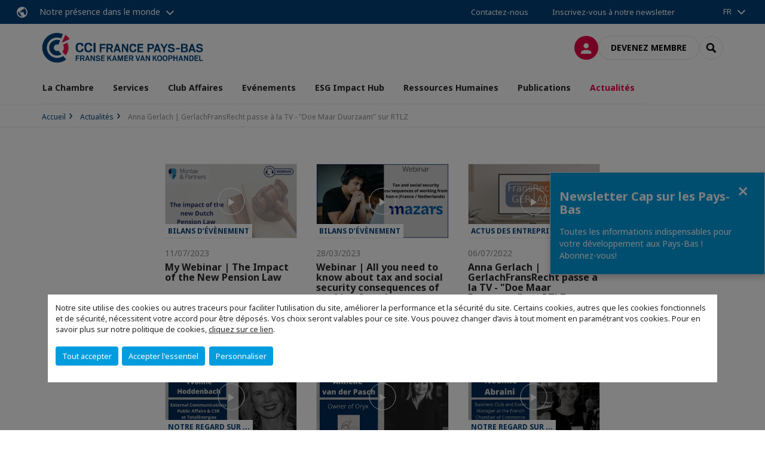

--- FILE ---
content_type: text/html; charset=utf-8
request_url: https://www.cfci.nl/actualites/detail-videos/news/anna-gerlach-gerlachfransrecht-passe-a-la-tv-doe-maar-duurzaam-sur-rtlz.html
body_size: 19308
content:
<!DOCTYPE html>
<html xmlns="http://www.w3.org/1999/xhtml" prefix="og: http://ogp.me/ns#" xml:lang="fr" lang="fr">
<head>

<meta charset="utf-8">
<!-- 
	This website is powered by TYPO3 - inspiring people to share!
	TYPO3 is a free open source Content Management Framework initially created by Kasper Skaarhoj and licensed under GNU/GPL.
	TYPO3 is copyright 1998-2023 of Kasper Skaarhoj. Extensions are copyright of their respective owners.
	Information and contribution at https://typo3.org/
-->




<meta name="generator" content="TYPO3 CMS">
<meta name="viewport" content="width=device-width, initial-scale=1.0">

<link rel="stylesheet" type="text/css" href="https://unpkg.com/orejime@2.2/dist/orejime.css" media="all">
<link rel="stylesheet" type="text/css" href="//aws-a.medias-ccifi.org/typo3conf/ext/site_chamber/Resources/Public/Frontend/Assets/styles/app.css?1748245449" media="all">
<link rel="stylesheet" type="text/css" href="//aws-a.medias-ccifi.org/typo3temp/assets/compressed/merged-9af98f52e6e09e508cdb32fa965d751c-998acd6b4be6d0c612661d40c9d0ee40.css?1693488353" media="all">


<script src="//aws-a.medias-ccifi.org/typo3temp/assets/compressed/merged-3cca1f297aff549b1489b13e15fe951e.js?1669019783" type="text/javascript"></script>

<script type="text/javascript">
/*<![CDATA[*/
/*_scriptCode*/

			// decrypt helper function
		function decryptCharcode(n,start,end,offset) {
			n = n + offset;
			if (offset > 0 && n > end) {
				n = start + (n - end - 1);
			} else if (offset < 0 && n < start) {
				n = end - (start - n - 1);
			}
			return String.fromCharCode(n);
		}
			// decrypt string
		function decryptString(enc,offset) {
			var dec = "";
			var len = enc.length;
			for(var i=0; i < len; i++) {
				var n = enc.charCodeAt(i);
				if (n >= 0x2B && n <= 0x3A) {
					dec += decryptCharcode(n,0x2B,0x3A,offset);	// 0-9 . , - + / :
				} else if (n >= 0x40 && n <= 0x5A) {
					dec += decryptCharcode(n,0x40,0x5A,offset);	// A-Z @
				} else if (n >= 0x61 && n <= 0x7A) {
					dec += decryptCharcode(n,0x61,0x7A,offset);	// a-z
				} else {
					dec += enc.charAt(i);
				}
			}
			return dec;
		}
			// decrypt spam-protected emails
		function linkTo_UnCryptMailto(s) {
			location.href = decryptString(s,3);
		}
		

/*TS_inlineJS*/

dataLayer = [];var googleTagManagerId = "GTM-NFRC54R"; var configOrejime = {"privacyPolicy":"\/mentions-legales.html","mustNotice":true,"lang":"fr","translations":{"fr":{"consentModal":{"title":"Les informations que nous collectons","description":"Ici, vous pouvez voir et personnaliser les informations que nous collectons.","privacyPolicy":{"name":"politique de confidentialit\u00e9","text":"Pour en savoir plus, merci de lire notre {privacyPolicy}."}},"consentNotice":{"changeDescription":"Des modifications ont eu lieu depuis votre derni\u00e8re visite, merci de mettre \u00e0 jour votre consentement.","description":"Notre site utilise des cookies ou autres traceurs pour faciliter l\u2019utilisation du site,\nam\u00e9liorer la performance et la s\u00e9curit\u00e9 du site. Certains cookies, autres que les cookies fonctionnels et de s\u00e9curit\u00e9, n\u00e9cessitent votre accord pour \u00eatre d\u00e9pos\u00e9s. Vos choix seront valables pour ce site. Vous pouvez changer d\u2019avis \u00e0 tout moment en param\u00e9trant vos cookies. Pour en savoir plus sur notre politique de cookies","learnMore":"Personnaliser","privacyPolicy":{"name":"cliquez sur ce lien","text":", {privacyPolicy}."}},"accept":"Tout accepter","acceptAll":"Tout accepter","save":"Sauvegarder","saveData":"Sauvegarder ma configuration sur les informations collect\u00e9es","decline":"Accepter l'essentiel","declineAll":"Accepter l'essentiel","close":"Fermer","enabled":"Activ\u00e9","disabled":"D\u00e9sactiv\u00e9","app":{"purposes":"Utilisations","purpose":"Utilisation"},"categories":{"site":{"title":"Fonctionnalit\u00e9s du site"},"analytics":{"title":"Mesure de l'audience"},"video":{"title":""}},"poweredBy":"Propuls\u00e9 par Orejime","newWindow":"nouvelle fen\u00eatre","purposes":{"site":"Fonctionnalit\u00e9s du site","analytics":"Mesure de trafic et audience","video":"Vid\u00e9os"},"site":{"title":"Fonctionnalit\u00e9s essentielles","description":"Sans ces cookies, nous ne pouvons pas faire fonctionner certains services essentiels, comme la connexion \u00e0 votre compte utilisateur."},"google-analytics":{"title":"Google Analytics","description":"Ces cookies sont utilis\u00e9s pour nous aider \u00e0 analyser le trafic et l'audience du site."},"youtube":{"title":"Youtube","description":"<a href=\"https:\/\/policies.google.com\/privacy\" class=\"orejime-Modal-privacyPolicyLink\" target=\"_blank\">Consulter la politique de confidentialit\u00e9 de Youtube<\/a>"},"vimeo":{"title":"Vimeo","description":"<a href=\"https:\/\/vimeo.com\/privacy\" class=\"orejime-Modal-privacyPolicyLink\" target=\"_blank\">Consulter la politique de confidentialit\u00e9 de Vimeo<\/a>"},"functional":{"title":"Autres fonctionnalit\u00e9s","description":"D'autres fonctionnalit\u00e9s du site peuvent utiliser des cookies, par exemple pour m\u00e9moriser l'affichage d'un message."}}}};function onRecaptchaSubmit() {
    const form = (document.querySelector('[data-callback="onRecaptchaSubmit"]') || {}).form;

    if (form) {
        form.submit();
    }

    return false;
}


/*]]>*/
</script>

<!-- Favicons -->
        <meta name="msapplication-square70x70logo" content="//aws-a.medias-ccifi.org/typo3conf/ext/site_chamber/Resources/Public/Frontend/Assets/images/favicons/windows-tile-70x70.png">
        <meta name="msapplication-square150x150logo" content="//aws-a.medias-ccifi.org/typo3conf/ext/site_chamber/Resources/Public/Frontend/Assets/images/favicons/windows-tile-150x150.png">
        <meta name="msapplication-square310x310logo" content="//aws-a.medias-ccifi.org/typo3conf/ext/site_chamber/Resources/Public/Frontend/Assets/images/favicons/windows-tile-310x310.png">
        <meta name="msapplication-TileImage" content="//aws-a.medias-ccifi.org/typo3conf/ext/site_chamber/Resources/Public/Frontend/Assets/images/favicons/windows-tile-144x144.png">
        <link rel="apple-touch-icon-precomposed" sizes="152x152" href="//aws-a.medias-ccifi.org/typo3conf/ext/site_chamber/Resources/Public/Frontend/Assets/images/favicons/apple-touch-icon-152x152-precomposed.png">
        <link rel="apple-touch-icon-precomposed" sizes="120x120" href="//aws-a.medias-ccifi.org/typo3conf/ext/site_chamber/Resources/Public/Frontend/Assets/images/favicons/apple-touch-icon-120x120-precomposed.png">
        <link rel="apple-touch-icon-precomposed" sizes="76x76" href="//aws-a.medias-ccifi.org/typo3conf/ext/site_chamber/Resources/Public/Frontend/Assets/images/favicons/apple-touch-icon-76x76-precomposed.png">
        <link rel="apple-touch-icon-precomposed" sizes="60x60" href="//aws-a.medias-ccifi.org/typo3conf/ext/site_chamber/Resources/Public/Frontend/Assets/images/favicons/apple-touch-icon-60x60-precomposed.png">
        <link rel="apple-touch-icon" sizes="144x144" href="//aws-a.medias-ccifi.org/typo3conf/ext/site_chamber/Resources/Public/Frontend/Assets/images/favicons/apple-touch-icon-144x144.png">
        <link rel="apple-touch-icon" sizes="114x114" href="//aws-a.medias-ccifi.org/typo3conf/ext/site_chamber/Resources/Public/Frontend/Assets/images/favicons/apple-touch-icon-114x114.png">
        <link rel="apple-touch-icon" sizes="72x72" href="//aws-a.medias-ccifi.org/typo3conf/ext/site_chamber/Resources/Public/Frontend/Assets/images/favicons/apple-touch-icon-72x72.png">
        <link rel="apple-touch-icon" sizes="57x57" href="//aws-a.medias-ccifi.org/typo3conf/ext/site_chamber/Resources/Public/Frontend/Assets/images/favicons/apple-touch-icon.png">
        <link rel="shortcut icon" href="//aws-a.medias-ccifi.org/typo3conf/ext/site_chamber/Resources/Public/Frontend/Assets/images/favicons/favicon.ico">
        <link rel="icon" type="image/png" sizes="64x64" href="//aws-a.medias-ccifi.org/typo3conf/ext/site_chamber/Resources/Public/Frontend/Assets/images/favicons/favicon.png"><!-- Google Tag Manager -->
      <script type="opt-in" data-type="application/javascript" data-name="google-analytics">        (function(w,d,s,l,i){w[l]=w[l]||[];w[l].push({'gtm.start':
        new Date().getTime(),event:'gtm.js'});var f=d.getElementsByTagName(s)[0],
        j=d.createElement(s),dl=l!='dataLayer'?'&l='+l:'';j.async=true;j.src=
        'https://www.googletagmanager.com/gtm.js?id='+i+dl;f.parentNode.insertBefore(j,f);
        })(window,document,'script','dataLayer','GTM-NFRC54R');</script>
      <!-- End Google Tag Manager -->        <!-- GetResponse Analytics -->
        <script type="text/javascript">
        (function(m, o, n, t, e, r, _){
              m['__GetResponseAnalyticsObject'] = e;m[e] = m[e] || function() {(m[e].q = m[e].q || []).push(arguments)};
              r = o.createElement(n);_ = o.getElementsByTagName(n)[0];r.async = 1;r.src = t;r.setAttribute('crossorigin', 'use-credentials');_.parentNode .insertBefore(r, _);
          })(window, document, 'script', 'https://marketing.ccifi.net/script/f93a7a67-2b26-4e5c-adf1-1b15b0789aa9/ga.js', 'GrTracking');
        </script>
        <!-- End GetResponse Analytics --><title>Anna Gerlach | GerlachFransRecht passe &agrave; la TV - &quot;Doe Maar Duurzaam&quot; sur RTLZ | CCI France Pays-Bas</title>
<meta name="description" content="Doe Maar Duurzaam S16E25 - RTLZ" />
<link rel="canonical" href="https://www.cfci.nl/actualites/detail-videos/news/anna-gerlach-gerlachfransrecht-passe-a-la-tv-doe-maar-duurzaam-sur-rtlz.html" />
<link rel="alternate" hreflang="fr" href="https://www.cfci.nl/actualites/detail-videos/news/anna-gerlach-gerlachfransrecht-passe-a-la-tv-doe-maar-duurzaam-sur-rtlz.html" /><link rel="alternate" hreflang="nl" href="https://www.cfci.nl/nl/actualiteiten/detail-videos/news/anna-gerlach-gerlachfransrecht-is-op-tv-doe-maar-duurzaam-sur-rtlz.html" />
<meta property="og:title" content="Anna Gerlach | GerlachFransRecht passe &agrave; la TV - &quot;Doe Maar Duurzaam&quot; sur RTLZ" />
<meta property="og:description" content="Ne manquez pas l'interview d'Anna Gerlach!" />
<meta property="og:image" content="https://www.cfci.nl/fileadmin/_processed_/b/5/csm_Anna_Gerlach_41275fab9f.png" />
<meta property="og:type" content="website" />
<meta property="og:url" content="https://www.cfci.nl/actualites/detail-videos/news/anna-gerlach-gerlachfransrecht-passe-a-la-tv-doe-maar-duurzaam-sur-rtlz.html" />
<meta property="og:locale" content="fr_FR.UTF-8" />
<meta property="og:site_name" content="CCI France Pays-Bas" />
<meta name="twitter:title" content="Anna Gerlach | GerlachFransRecht passe &agrave; la TV - &quot;Doe Maar Duurzaam&quot; sur RTLZ" />
<meta name="twitter:description" content="Ne manquez pas l'interview d'Anna Gerlach!" />
<meta name="twitter:card" content="summary_large_image" />
<meta name="twitter:image" content="https://www.cfci.nl/fileadmin/_processed_/b/5/csm_Anna_Gerlach_6bddd832a8.png" />
</head>
<body class="fr ">
        <noscript>
            <iframe src="https://www.googletagmanager.com/ns.html?id=GTM-NFRC54R" height="0" width="0" style="display:none;visibility:hidden"></iframe>
        </noscript>

  
        <nav id="nav" class="navbar navbar-default navbar-main">
            
		<nav class="nav-sticky">
			<div class="container-fluid">
				<div class="nav-sticky-wrapper">
				
					<div class="dropdown dropdown-btn-nav">
						<a href="#" class="dropdown-toggle btn btn-icon icon-earth" data-toggle="dropdown" role="button" aria-haspopup="true" aria-expanded="false">Notre présence dans le monde</a>
						<div class="dropdown-menu">
							<div class="dropdown-menu-inner">
								<p>Poursuivez votre développement partout dans le monde, en vous faisant accompagner par le réseau CCI France International !</p>
								<a href="https://www.ccifrance-international.org/le-reseau/les-cci-fi.html" target="_blank" class="btn btn-primary btn-inverse">
									125 chambres dans 98 pays
								</a>
							</div>
						</div>
					</div>
				

				<ul class="nav-sticky-right">
          
					
						<li>
							<a href="/la-chambre/contactez-nous.html">
								Contactez-nous
							</a>
						</li>
					
					
						
							
								<li>
									<a href="/pub/cap-sur-les-pays-bas.html">
										Inscrivez-vous à notre newsletter
									</a>
								</li>
							
						
					
					<li class="dropdown dropdown-btn-nav">
						<ul class="nav-sticky-lang"><a href="/" class="dropdown-toggle btn" data-toggle="dropdown" role="button" aria-haspopup="true" aria-expanded="false">FR</a><ul class="dropdown-menu"><li>   <a href="/nl.html">NL</a></li></ul></ul>
					</li>
				</ul>
			</div>
			</div>
		</nav>
	
            <div class="navbar-wrapper">
                <div class="container">
                    <a class="navbar-brand" href="/">
                        
                        
                            <img alt="Pays-Bas : CCI France Pays-Bas" src="//aws-a.medias-ccifi.org/uploads/tx_obladyficheidentity/pays-bas.png" width="907" height="168" />
                        
                    </a>

                    <div class="navbar-tools">
                        <ul>
                            
                                    <li>
                                        <a class="btn btn-complementary btn-only-icon icon-user" href="/connexion-a-lespace-membre.html">
                                            <span class="sr-only">Connexion</span>
                                        </a>
                                    </li>
                                    <li class="d-none d-lg-block"><a class="btn btn-border-gray" href="/adhesion/adherer.html">Devenez membre</a></li>
                                

                            <li><a href="#" class="btn btn-border-gray btn-only-icon icon-search" data-toggle="modal" data-target="#modal-search"><span class="sr-only">Rechercher</span></a></li>
                        </ul>

                        <button type="button" class="navbar-toggle collapsed" data-toggle="collapse" data-target="#menu" aria-expanded="false">
                            <span class="sr-only">Menu</span>
                            <span class="icon-bar"></span>
                            <span class="icon-bar"></span>
                            <span class="icon-bar"></span>
                        </button>
                    </div><!-- .navbar-tools -->
                </div>
            </div>

            <div id="menu" class="navbar-collapse navbar-menu collapse">
                <div class="container">
                    <div class="nav navbar-nav nav-lang">
                        <div class="dropdown">
                            <button class="btn dropdown-toggle" data-toggle="dropdown" aria-haspopup="true" aria-expanded="false">FR</button><ul class="dropdown-menu"><li>   <a href="/nl.html">NL</a></li></ul>
                        </div><!-- .dropdown -->
                    </div>

                    

    <ul class="nav navbar-nav navbar-nav-main">
        
            <li class="navbar-nav-main-item ">
                
                        <a href="/la-chambre.html" class="btn collapse-btn" role="button" data-toggle="collapse" data-target="#menu-2522" aria-expanded="false" aria-controls="menu-2522" onclick="return false">La Chambre</a>
                        <div class="collapse collapse-item" id="menu-2522">
                            <div class="collapse-content">
                                <div class="container">
                                    <div class="row d-flex">
                                        <div class="col-lg-4">
                                            <div class="well">
                                                <div class="well-title">La Chambre</div>
                                                
                                                    <div class="mb-1 d-none d-lg-block">
                                                        <img src="//aws-a.medias-ccifi.org/fileadmin/_processed_/9/c/csm_cci_bg_c1a8f1f315.jpeg" width="768" height="433" alt="" />
                                                    </div>
                                                
                                                
                                                    <p>La CCI favorise le commerce entre la France et les Pays-Bas et renforce les relations franco-néerlandaises au sein de la communauté d’affaires aux Pays Bas. </p>
                                                

                                                <a href="/la-chambre.html" target="" class="btn btn-outline btn-default">
                                                    Accédez à la rubrique
                                                </a>
                                            </div>
                                        </div>
                                        <div class="col-lg-4">
                                            <ul class="nav navbar-nav">
                                                
                                                    <li class="">
                                                        <a href="/la-chambre/notre-equipe.html" target="" data-desc="desc-2522-2528">Notre équipe</a>
                                                    </li>
                                                
                                                    <li class="">
                                                        <a href="/la-chambre/conseil-dadministration.html" target="" data-desc="desc-2522-2527">Conseil d&#039;administration</a>
                                                    </li>
                                                
                                                    <li class="">
                                                        <a href="/la-chambre/roles-et-missions.html" target="" data-desc="desc-2522-2526">Rôles et Missions</a>
                                                    </li>
                                                
                                                    <li class="">
                                                        <a href="/la-chambre/partenaires.html" target="" data-desc="desc-2522-2525">Partenaires</a>
                                                    </li>
                                                
                                                    <li class="">
                                                        <a href="/la-chambre/club-affaires-paris-amsterdam.html" target="" data-desc="desc-2522-11571">Club Affaires Paris Amsterdam</a>
                                                    </li>
                                                
                                                    <li class="">
                                                        <a href="/la-chambre/contactez-nous.html" target="" data-desc="desc-2522-2523">Contactez-nous</a>
                                                    </li>
                                                
                                            </ul>
                                        </div>
                                        <div class="col-lg-4 d-none d-lg-block">
                                            
                                                <div id="desc-2522-2528" class="module-nav-item">
                                                    
                                                        <img src="//aws-a.medias-ccifi.org/fileadmin/_processed_/0/0/csm_chang-duong-Sj0iMtq_Z4w-unsplash_bece97f872.jpg" width="768" height="432" alt="" />
                                                    
                                                    
                                                        <p>
                                                            Une équipe de 6 membres bi ou trilingues à votre service !
                                                        </p>
                                                    
                                                    
                                                        <p>
                                                            <a href="/la-chambre/notre-equipe.html" target="">
                                                                En savoir plus
                                                            </a>
                                                        </p>
                                                    
                                                </div>
                                            
                                                <div id="desc-2522-2527" class="module-nav-item">
                                                    
                                                        <img src="//aws-a.medias-ccifi.org/fileadmin/_processed_/1/e/csm_gr-stocks-Iq9SaJezkOE-unsplash_1b69ed4705.jpg" width="768" height="432" alt="" />
                                                    
                                                    
                                                        <p>
                                                            La CCI France Pays-Bas est dirigée par un Conseil d&#039;Administration de 16 membres.
                                                        </p>
                                                    
                                                    
                                                        <p>
                                                            <a href="/la-chambre/conseil-dadministration.html" target="">
                                                                En savoir plus
                                                            </a>
                                                        </p>
                                                    
                                                </div>
                                            
                                                <div id="desc-2522-2526" class="module-nav-item">
                                                    
                                                        <img src="//aws-a.medias-ccifi.org/fileadmin/_processed_/1/9/csm_mission_prospection_rawpixel-com-191102-unsplash_2a03653373.jpg" width="768" height="432" alt="" />
                                                    
                                                    
                                                        <p>
                                                            La CCI France Pays-Bas renforce les relations franco-néerlandaises au sein de la communauté d’affaires aux Pays-Bas. 
                                                        </p>
                                                    
                                                    
                                                        <p>
                                                            <a href="/la-chambre/roles-et-missions.html" target="">
                                                                En savoir plus
                                                            </a>
                                                        </p>
                                                    
                                                </div>
                                            
                                                <div id="desc-2522-2525" class="module-nav-item">
                                                    
                                                        <img src="//aws-a.medias-ccifi.org/fileadmin/_processed_/7/7/csm_manny-becerra-ibu7rMIyELo-unsplash-2_ac79e8665d.jpg" width="768" height="433" alt="" />
                                                    
                                                    
                                                        <p>
                                                            Un puissant réseau de partenaires tant institutionnels qu&#039;associatifs français et néerlandais.
                                                        </p>
                                                    
                                                    
                                                        <p>
                                                            <a href="/la-chambre/partenaires.html" target="">
                                                                En savoir plus
                                                            </a>
                                                        </p>
                                                    
                                                </div>
                                            
                                                <div id="desc-2522-11571" class="module-nav-item">
                                                    
                                                        <img src="//aws-a.medias-ccifi.org/fileadmin/_processed_/8/e/csm_169__14__13d42f4ac3.png" width="768" height="432" alt="" />
                                                    
                                                    
                                                        <p>
                                                            Le Club Affaires Paris Amsterdam (CAPA) est une initiative de sociétés françaises et néerlandaises qui veulent développer, dynamiser et renforcer les relations d’affaires entre la France et les Pays-Bas.
                                                        </p>
                                                    
                                                    
                                                        <p>
                                                            <a href="/la-chambre/club-affaires-paris-amsterdam.html" target="">
                                                                En savoir plus
                                                            </a>
                                                        </p>
                                                    
                                                </div>
                                            
                                                <div id="desc-2522-2523" class="module-nav-item">
                                                    
                                                        <img src="//aws-a.medias-ccifi.org/fileadmin/_processed_/f/2/csm_contact_cle_diego-ph-249471_25a68f5b94.jpg" width="768" height="432" alt="" />
                                                    
                                                    
                                                        <p>
                                                            Des questions ? Nous sommes là pour vous aider !
                                                        </p>
                                                    
                                                    
                                                        <p>
                                                            <a href="/la-chambre/contactez-nous.html" target="">
                                                                En savoir plus
                                                            </a>
                                                        </p>
                                                    
                                                </div>
                                            
                                        </div>
                                    </div>
                                </div>
                            </div>
                        </div>
                    
            </li>
        
            <li class="navbar-nav-main-item ">
                
                        <a href="/services.html" class="btn collapse-btn" role="button" data-toggle="collapse" data-target="#menu-2513" aria-expanded="false" aria-controls="menu-2513" onclick="return false">Services</a>
                        <div class="collapse collapse-item" id="menu-2513">
                            <div class="collapse-content">
                                <div class="container">
                                    <div class="row d-flex">
                                        <div class="col-lg-4">
                                            <div class="well">
                                                <div class="well-title">Services</div>
                                                
                                                    <div class="mb-1 d-none d-lg-block">
                                                        <img src="//aws-a.medias-ccifi.org/fileadmin/_processed_/5/5/csm_CCI_services_0041084234.jpg" width="318" height="179" alt="" />
                                                    </div>
                                                
                                                
                                                    <p>La CCI France Pays-Bas peut vous aider à prospecter ou vous implanter sur le marché néerlandais. Nous vous offrons une gamme de services dont certains sur-mesure !</p>
                                                

                                                <a href="/services.html" target="" class="btn btn-outline btn-default">
                                                    Accédez à la rubrique
                                                </a>
                                            </div>
                                        </div>
                                        <div class="col-lg-4">
                                            <ul class="nav navbar-nav">
                                                
                                                    <li class="">
                                                        <a href="/services/services-commerciaux.html" target="" data-desc="desc-2513-29830">Services Commerciaux</a>
                                                    </li>
                                                
                                                    <li class="">
                                                        <a href="/emploi.html" target="" data-desc="desc-2513-24516">Ressources Humaines</a>
                                                    </li>
                                                
                                                    <li class="">
                                                        <a href="/services/volontariat-international-en-entreprise-vie.html" target="" data-desc="desc-2513-24517">Volontariat International en Entreprise (VIE)</a>
                                                    </li>
                                                
                                                    <li class="">
                                                        <a href="/services/location-de-salles.html" target="" data-desc="desc-2513-34182">Location de salles</a>
                                                    </li>
                                                
                                                    <li class="">
                                                        <a href="/services/implantation.html" target="" data-desc="desc-2513-24518">Implantation</a>
                                                    </li>
                                                
                                                    <li class="">
                                                        <a href="/services/promo-de-votre-societe.html" target="" data-desc="desc-2513-24519">Promo de votre société</a>
                                                    </li>
                                                
                                                    <li class="">
                                                        <a href="/adhesion/adherer.html" target="" data-desc="desc-2513-29834">Club Affaires</a>
                                                    </li>
                                                
                                                    <li class="">
                                                        <a href="/services/pourquoi-les-pays-bas.html" target="" data-desc="desc-2513-2516">Pourquoi les Pays-Bas ?</a>
                                                    </li>
                                                
                                                    <li class="">
                                                        <a href="/services/le-booster.html" target="" data-desc="desc-2513-24520">Le Booster Amsterdam</a>
                                                    </li>
                                                
                                                    <li class="">
                                                        <a href="/services/faq.html" target="" data-desc="desc-2513-20978">FAQ</a>
                                                    </li>
                                                
                                            </ul>
                                        </div>
                                        <div class="col-lg-4 d-none d-lg-block">
                                            
                                                <div id="desc-2513-29830" class="module-nav-item">
                                                    
                                                        <img src="//aws-a.medias-ccifi.org/fileadmin/_processed_/6/d/csm_169__89__480d4ddda6.png" width="768" height="432" alt="" />
                                                    
                                                    
                                                        <p>
                                                            Du sur-mesure ! Découvrez notre gamme de services commerciaux adaptés à vos besoins.
                                                        </p>
                                                    
                                                    
                                                        <p>
                                                            <a href="/services/services-commerciaux.html" target="">
                                                                En savoir plus
                                                            </a>
                                                        </p>
                                                    
                                                </div>
                                            
                                                <div id="desc-2513-24516" class="module-nav-item">
                                                    
                                                        <img src="//aws-a.medias-ccifi.org/fileadmin/_processed_/3/a/csm_Ontwerp_zonder_titel__2__ca25b23278.png" width="768" height="432" alt="" title=" " />
                                                    
                                                    
                                                    
                                                        <p>
                                                            <a href="/emploi.html" target="">
                                                                En savoir plus
                                                            </a>
                                                        </p>
                                                    
                                                </div>
                                            
                                                <div id="desc-2513-24517" class="module-nav-item">
                                                    
                                                        <img src="//aws-a.medias-ccifi.org/fileadmin/_processed_/a/7/csm_vasily-koloda-8CqDvPuo_kI-unsplash__1__4ce1ece980.jpg" width="638" height="359" alt="" />
                                                    
                                                    
                                                        <p>
                                                            La CCI France Pays-Bas est une structure d&#039;accueil reconnue par Business France, et héberge et encadre votre V.I.E dans notre Centre d&#039;Affaires. 
                                                        </p>
                                                    
                                                    
                                                        <p>
                                                            <a href="/services/volontariat-international-en-entreprise-vie.html" target="">
                                                                En savoir plus
                                                            </a>
                                                        </p>
                                                    
                                                </div>
                                            
                                                <div id="desc-2513-34182" class="module-nav-item">
                                                    
                                                        <img src="//aws-a.medias-ccifi.org/fileadmin/_processed_/e/0/csm_169__90__f6c208fbdc.png" width="768" height="432" alt="" />
                                                    
                                                    
                                                        <p>
                                                            La CCI France Pays-Bas vous offre la possibilité de louer des espaces de co-working ou un espace fermé à Amsterdam.
                                                        </p>
                                                    
                                                    
                                                        <p>
                                                            <a href="/services/location-de-salles.html" target="">
                                                                En savoir plus
                                                            </a>
                                                        </p>
                                                    
                                                </div>
                                            
                                                <div id="desc-2513-24518" class="module-nav-item">
                                                    
                                                        <img src="//aws-a.medias-ccifi.org/fileadmin/_processed_/6/5/csm_edu-lauton-TyQ-0lPp6e4-unsplash_d0f7461d48.jpg" width="638" height="358" alt="" />
                                                    
                                                    
                                                        <p>
                                                            Pour faciliter votre implantation aux Pays-Bas, la CCI France Pays-Bas prend en charge le pilotage de votre dossier de création d&#039;entreprise de A à Z. Vous bénéficiez de l&#039;expérience de notre personnel trilingue, de notre réseau de membres et vous vous assurez une implantation rapide. 
                                                        </p>
                                                    
                                                    
                                                        <p>
                                                            <a href="/services/implantation.html" target="">
                                                                En savoir plus
                                                            </a>
                                                        </p>
                                                    
                                                </div>
                                            
                                                <div id="desc-2513-24519" class="module-nav-item">
                                                    
                                                        <img src="//aws-a.medias-ccifi.org/fileadmin/_processed_/9/6/csm_support_com_alice-achterhof-85968_6661ed9dd1.jpg" width="768" height="433" alt="" />
                                                    
                                                    
                                                        <p>
                                                            Elargissez votre visibilité en touchant une audience ciblée ou promouvez votre entreprise ou vos produits !
                                                        </p>
                                                    
                                                    
                                                        <p>
                                                            <a href="/services/promo-de-votre-societe.html" target="">
                                                                En savoir plus
                                                            </a>
                                                        </p>
                                                    
                                                </div>
                                            
                                                <div id="desc-2513-29834" class="module-nav-item">
                                                    
                                                        <img src="//aws-a.medias-ccifi.org/fileadmin/_processed_/c/3/csm_chuttersnap-aEnH4hJ_Mrs-unsplash_4c444f22a2.jpg" width="768" height="433" alt="" />
                                                    
                                                    
                                                        <p>
                                                            Élargissez votre réseau d’affaires, développez votre visibilité &amp; de renforcez votre notoriété, soyez répertorié.e.s dans l’Annuaire de nos membres, bénéficiez de l’expertise de notre CCI et soyez conseillé.e et accompagné.e dans votre développement.
                                                        </p>
                                                    
                                                    
                                                        <p>
                                                            <a href="/adhesion/adherer.html" target="">
                                                                En savoir plus
                                                            </a>
                                                        </p>
                                                    
                                                </div>
                                            
                                                <div id="desc-2513-2516" class="module-nav-item">
                                                    
                                                        <img src="//aws-a.medias-ccifi.org/fileadmin/_processed_/d/7/csm_169__91__e029eb81c6.png" width="768" height="432" alt="" />
                                                    
                                                    
                                                        <p>
                                                            Sa position stratégique aux portes de l’Europe, sa stabilité économique, sa transparence financière et sa législation pragmatique font des Pays-Bas une place commerciale incontournable. 
                                                        </p>
                                                    
                                                    
                                                        <p>
                                                            <a href="/services/pourquoi-les-pays-bas.html" target="">
                                                                En savoir plus
                                                            </a>
                                                        </p>
                                                    
                                                </div>
                                            
                                                <div id="desc-2513-24520" class="module-nav-item">
                                                    
                                                        <img src="//aws-a.medias-ccifi.org/fileadmin/_processed_/5/8/csm_169__93__7022f29864.png" width="768" height="432" alt="" />
                                                    
                                                    
                                                        <p>
                                                            Votre réussite, notre mission !<br />
Développez-vous sur le marché néerlandais avec le Booster de la CCI France Pays-Bas.
                                                        </p>
                                                    
                                                    
                                                        <p>
                                                            <a href="/services/le-booster.html" target="">
                                                                En savoir plus
                                                            </a>
                                                        </p>
                                                    
                                                </div>
                                            
                                                <div id="desc-2513-20978" class="module-nav-item">
                                                    
                                                        <img src="//aws-a.medias-ccifi.org/fileadmin/_processed_/4/8/csm_towfiqu-barbhuiya-oZuBNC-6E2s-unsplash_7687b665ce.jpg" width="768" height="432" alt="" />
                                                    
                                                    
                                                        <p>
                                                            Consultez notre Foire aux questions !
                                                        </p>
                                                    
                                                    
                                                        <p>
                                                            <a href="/services/faq.html" target="">
                                                                En savoir plus
                                                            </a>
                                                        </p>
                                                    
                                                </div>
                                            
                                        </div>
                                    </div>
                                </div>
                            </div>
                        </div>
                    
            </li>
        
            <li class="navbar-nav-main-item ">
                
                        <a href="/adhesion.html" class="btn collapse-btn" role="button" data-toggle="collapse" data-target="#menu-2456" aria-expanded="false" aria-controls="menu-2456" onclick="return false">Club Affaires</a>
                        <div class="collapse collapse-item" id="menu-2456">
                            <div class="collapse-content">
                                <div class="container">
                                    <div class="row d-flex">
                                        <div class="col-lg-4">
                                            <div class="well">
                                                <div class="well-title">Club Affaires</div>
                                                
                                                    <div class="mb-1 d-none d-lg-block">
                                                        <img src="//aws-a.medias-ccifi.org/fileadmin/_processed_/0/4/csm_nick-fewings-XqOBKnxDSfE-unsplash_0d9e9f1ea9.jpg" width="768" height="432" alt="" />
                                                    </div>
                                                
                                                
                                                    <p>La Chambre de Commerce Franco-Néerlandaise offre une plateforme de mise en relation et d&#039;échanges entre les organisations françaises et néerlandaises. Nous assurons la promotion des intérêts de nos membres auprès des décideurs clés. Nous facilitons également les relations économiques et commerciales entre les entreprises françaises et néerlandaises. </p>
                                                

                                                <a href="/adhesion.html" target="" class="btn btn-outline btn-default">
                                                    Accédez à la rubrique
                                                </a>
                                            </div>
                                        </div>
                                        <div class="col-lg-4">
                                            <ul class="nav navbar-nav">
                                                
                                                    <li class="">
                                                        <a href="/adhesion/pourquoi-adherer-a-la-cci-france-pays-bas.html" target="" data-desc="desc-2456-2462">Pourquoi adhérer à la CCI France Pays-Bas ?</a>
                                                    </li>
                                                
                                                    <li class="">
                                                        <a href="/adhesion/adherer.html" target="" data-desc="desc-2456-2461">Devenez membre &amp; partenaire</a>
                                                    </li>
                                                
                                                    <li class="">
                                                        <a href="/adhesion/appli-mobile-ccifi-connect.html" target="" data-desc="desc-2456-29216">Appli mobile CCIFI Connect</a>
                                                    </li>
                                                
                                                    <li class="">
                                                        <a href="/adhesion/nouvelles.html" target="" data-desc="desc-2456-13235">Nouvelles</a>
                                                    </li>
                                                
                                            </ul>
                                        </div>
                                        <div class="col-lg-4 d-none d-lg-block">
                                            
                                                <div id="desc-2456-2462" class="module-nav-item">
                                                    
                                                        <img src="//aws-a.medias-ccifi.org/fileadmin/_processed_/a/3/csm_brooke-cagle--uHVRvDr7pg-unsplash_837804a98a.jpg" width="768" height="432" alt="" />
                                                    
                                                    
                                                        <p>
                                                            Découvrez 8 bonnes raisons pour être membre !
                                                        </p>
                                                    
                                                    
                                                        <p>
                                                            <a href="/adhesion/pourquoi-adherer-a-la-cci-france-pays-bas.html" target="">
                                                                En savoir plus
                                                            </a>
                                                        </p>
                                                    
                                                </div>
                                            
                                                <div id="desc-2456-2461" class="module-nav-item">
                                                    
                                                        <img src="//aws-a.medias-ccifi.org/fileadmin/_processed_/4/c/csm_timon-studler-BIk2ANMmNz4-unsplash_a2a90de5d0_8e31326975.jpg" width="768" height="432" alt="" />
                                                    
                                                    
                                                        <p>
                                                            Découvrez l&#039;adhésion qui vous convient le mieux !
                                                        </p>
                                                    
                                                    
                                                        <p>
                                                            <a href="/adhesion/adherer.html" target="">
                                                                En savoir plus
                                                            </a>
                                                        </p>
                                                    
                                                </div>
                                            
                                                <div id="desc-2456-29216" class="module-nav-item">
                                                    
                                                        <img src="//aws-a.medias-ccifi.org/fileadmin/_processed_/4/b/csm_ccifi_connect_splash_658ed04d02.jpg" width="768" height="432" alt="" />
                                                    
                                                    
                                                        <p>
                                                            Notre appli : CCIFI Connect<br />
site dédié : www.ccifi-connect.com L&#039;application mobile CCIFI Connect, réservée exclusivement aux membres.
                                                        </p>
                                                    
                                                    
                                                        <p>
                                                            <a href="/adhesion/appli-mobile-ccifi-connect.html" target="">
                                                                En savoir plus
                                                            </a>
                                                        </p>
                                                    
                                                </div>
                                            
                                                <div id="desc-2456-13235" class="module-nav-item">
                                                    
                                                        <img src="//aws-a.medias-ccifi.org/fileadmin/_processed_/9/4/csm_markus-winkler-k_Am9hKISLM-unsplash_3018e9819c.jpg" width="768" height="432" alt="" />
                                                    
                                                    
                                                        <p>
                                                            Suivez l&#039;actualité de nos membres.
                                                        </p>
                                                    
                                                    
                                                        <p>
                                                            <a href="/adhesion/nouvelles.html" target="">
                                                                En savoir plus
                                                            </a>
                                                        </p>
                                                    
                                                </div>
                                            
                                        </div>
                                    </div>
                                </div>
                            </div>
                        </div>
                    
            </li>
        
            <li class="navbar-nav-main-item ">
                
                        <a href="/evenements.html" class="btn collapse-btn" role="button" data-toggle="collapse" data-target="#menu-2497" aria-expanded="false" aria-controls="menu-2497" onclick="return false">Evénements</a>
                        <div class="collapse collapse-item" id="menu-2497">
                            <div class="collapse-content">
                                <div class="container">
                                    <div class="row d-flex">
                                        <div class="col-lg-4">
                                            <div class="well">
                                                <div class="well-title">Evénements</div>
                                                
                                                    <div class="mb-1 d-none d-lg-block">
                                                        <img src="//aws-a.medias-ccifi.org/fileadmin/_processed_/5/b/csm_chuttersnap-Q_KdjKxntH8-unsplash_146f99be38.jpg" width="768" height="432" alt="" />
                                                    </div>
                                                
                                                
                                                    <p>Nos événements | Suivez nos événements et inscrivez-vous, ou bien redécouvrez nos événements passés !</p>
                                                

                                                <a href="/evenements.html" target="" class="btn btn-outline btn-default">
                                                    Accédez à la rubrique
                                                </a>
                                            </div>
                                        </div>
                                        <div class="col-lg-4">
                                            <ul class="nav navbar-nav">
                                                
                                                    <li class="">
                                                        <a href="/evenements/a-venir.html" target="" data-desc="desc-2497-2509">A venir</a>
                                                    </li>
                                                
                                                    <li class="">
                                                        <a href="/evenements/retour-sur.html" target="" data-desc="desc-2497-2506">Retour sur...</a>
                                                    </li>
                                                
                                                    <li class="">
                                                        <a href="/evenements/trophees-2025.html" target="" data-desc="desc-2497-35690">Trophées 2025 - Découvrez les gagnants !</a>
                                                    </li>
                                                
                                                    <li class="">
                                                        <a href="/evenements/trophees-du-commerce-anciennes-editions.html" target="" data-desc="desc-2497-11095">Trophées du Commerce - Anciennes Editions</a>
                                                    </li>
                                                
                                                    <li class="">
                                                        <a href="/evenements/missions-collectives.html" target="" data-desc="desc-2497-35000">Missions collectives</a>
                                                    </li>
                                                
                                                    <li class="">
                                                        <a href="/evenements/galeries-photos.html" target="" data-desc="desc-2497-2499">Galeries photos</a>
                                                    </li>
                                                
                                            </ul>
                                        </div>
                                        <div class="col-lg-4 d-none d-lg-block">
                                            
                                                <div id="desc-2497-2509" class="module-nav-item">
                                                    
                                                        <img src="//aws-a.medias-ccifi.org/fileadmin/_processed_/3/1/csm_maddi-bazzocco-waNAJOI7Jz8-unsplash_52bf32a192.jpg" width="768" height="433" alt="" />
                                                    
                                                    
                                                        <p>
                                                            Nos prochains évènements. Ne tardez pas à vous inscrire pour garantir votre place.
                                                        </p>
                                                    
                                                    
                                                        <p>
                                                            <a href="/evenements/a-venir.html" target="">
                                                                En savoir plus
                                                            </a>
                                                        </p>
                                                    
                                                </div>
                                            
                                                <div id="desc-2497-2506" class="module-nav-item">
                                                    
                                                        <img src="//aws-a.medias-ccifi.org/fileadmin/_processed_/8/a/csm_halil-ibrahim-cetinkaya-lbBrOujiO-Q-unsplash_7d00048a8d.jpg" width="768" height="432" alt="" />
                                                    
                                                    
                                                        <p>
                                                            Revivez nos évènements passés en un clin d&#039;oeil !
                                                        </p>
                                                    
                                                    
                                                        <p>
                                                            <a href="/evenements/retour-sur.html" target="">
                                                                En savoir plus
                                                            </a>
                                                        </p>
                                                    
                                                </div>
                                            
                                                <div id="desc-2497-35690" class="module-nav-item">
                                                    
                                                        <img src="//aws-a.medias-ccifi.org/fileadmin/_processed_/3/a/csm_PH_Throphees_811490719d.jpg" width="768" height="432" alt="" />
                                                    
                                                    
                                                    
                                                        <p>
                                                            <a href="/evenements/trophees-2025.html" target="">
                                                                En savoir plus
                                                            </a>
                                                        </p>
                                                    
                                                </div>
                                            
                                                <div id="desc-2497-11095" class="module-nav-item">
                                                    
                                                        <img src="//aws-a.medias-ccifi.org/fileadmin/_processed_/8/0/csm_fauzan-saari-AmhdN68wjPc-unsplash_e3888e4989.jpg" width="768" height="433" alt="" />
                                                    
                                                    
                                                        <p>
                                                            Découvrez les anciennes éditions des Trophées du Commerce depuis 2012.
                                                        </p>
                                                    
                                                    
                                                        <p>
                                                            <a href="/evenements/trophees-du-commerce-anciennes-editions.html" target="">
                                                                En savoir plus
                                                            </a>
                                                        </p>
                                                    
                                                </div>
                                            
                                                <div id="desc-2497-35000" class="module-nav-item">
                                                    
                                                        <img src="//aws-a.medias-ccifi.org/fileadmin/_processed_/9/b/csm_image_post_Fintech__7__434e96dde3.png" width="768" height="432" alt="" />
                                                    
                                                    
                                                        <p>
                                                            Des programmes qui visent à renforcer les relations franco-néerlandaises et à partager des solutions innovantes face aux défis communs.
                                                        </p>
                                                    
                                                    
                                                        <p>
                                                            <a href="/evenements/missions-collectives.html" target="">
                                                                En savoir plus
                                                            </a>
                                                        </p>
                                                    
                                                </div>
                                            
                                                <div id="desc-2497-2499" class="module-nav-item">
                                                    
                                                        <img src="//aws-a.medias-ccifi.org/fileadmin/_processed_/4/3/csm_eric-park-QbX8A8eHfzw-unsplash_5abba049d3.jpg" width="768" height="432" alt="" />
                                                    
                                                    
                                                        <p>
                                                            Revisitez nos évènements en images.
                                                        </p>
                                                    
                                                    
                                                        <p>
                                                            <a href="/evenements/galeries-photos.html" target="">
                                                                En savoir plus
                                                            </a>
                                                        </p>
                                                    
                                                </div>
                                            
                                        </div>
                                    </div>
                                </div>
                            </div>
                        </div>
                    
            </li>
        
            <li class="navbar-nav-main-item ">
                
                        <a href="/esg-impact-hub.html" class="btn collapse-btn" role="button" data-toggle="collapse" data-target="#menu-34672" aria-expanded="false" aria-controls="menu-34672" onclick="return false">ESG Impact Hub</a>
                        <div class="collapse collapse-item" id="menu-34672">
                            <div class="collapse-content">
                                <div class="container">
                                    <div class="row d-flex">
                                        <div class="col-lg-4">
                                            <div class="well">
                                                <div class="well-title">ESG Impact Hub</div>
                                                
                                                    <div class="mb-1 d-none d-lg-block">
                                                        <img src="//aws-a.medias-ccifi.org/fileadmin/_processed_/2/8/csm_sp_2222__15__55bbd254f9.png" width="768" height="432" alt="" />
                                                    </div>
                                                
                                                
                                                    <p>Plateforme dédiée aux enjeux ESG pour accompagner les entreprises vers un avenir plus durable.</p>
                                                

                                                <a href="/esg-impact-hub.html" target="" class="btn btn-outline btn-default">
                                                    Accédez à la rubrique
                                                </a>
                                            </div>
                                        </div>
                                        <div class="col-lg-4">
                                            <ul class="nav navbar-nav">
                                                
                                                    <li class="">
                                                        <a href="/esg-impact-hub/tables-rondes.html" target="" data-desc="desc-34672-34673">Tables-Rondes</a>
                                                    </li>
                                                
                                                    <li class="">
                                                        <a href="/esg-impact-hub/abecedaire.html" target="" data-desc="desc-34672-34674">ABéCédaire</a>
                                                    </li>
                                                
                                                    <li class="">
                                                        <a href="/esg-impact-hub/duo-mentoring-peer-coaching.html" target="" data-desc="desc-34672-34716">Duo Mentoring &amp; Peer Coaching</a>
                                                    </li>
                                                
                                                    <li class="">
                                                        <a href="/esg-impact-hub/la-fresque-du-climat.html" target="" data-desc="desc-34672-34675">La Fresque du Climat</a>
                                                    </li>
                                                
                                                    <li class="">
                                                        <a href="/esg-impact-hub/ccifi-worldwide-challenge.html" target="" data-desc="desc-34672-34677">CCIFI WorldWide Challenge</a>
                                                    </li>
                                                
                                                    <li class="">
                                                        <a href="/esg-impact-hub/world-cleanup-day.html" target="" data-desc="desc-34672-34676">World Cleanup Day</a>
                                                    </li>
                                                
                                            </ul>
                                        </div>
                                        <div class="col-lg-4 d-none d-lg-block">
                                            
                                                <div id="desc-34672-34673" class="module-nav-item">
                                                    
                                                        <img src="//aws-a.medias-ccifi.org/fileadmin/_processed_/e/6/csm_sp_2222__4__94d00d6d72.png" width="768" height="432" alt="" />
                                                    
                                                    
                                                        <p>
                                                            Rencontres stratégiques pour explorer les défis et opportunités de l&#039;ESG (réservé aux C-level)
                                                        </p>
                                                    
                                                    
                                                        <p>
                                                            <a href="/esg-impact-hub/tables-rondes.html" target="">
                                                                En savoir plus
                                                            </a>
                                                        </p>
                                                    
                                                </div>
                                            
                                                <div id="desc-34672-34674" class="module-nav-item">
                                                    
                                                        <img src="//aws-a.medias-ccifi.org/fileadmin/_processed_/1/8/csm_sp_2222__5__245236906f.png" width="768" height="432" alt="" />
                                                    
                                                    
                                                        <p>
                                                            1 lettre = 1 initative ESG.<br />
<br />
Réalisé en collaboration avec les membres du Club Affaires
                                                        </p>
                                                    
                                                    
                                                        <p>
                                                            <a href="/esg-impact-hub/abecedaire.html" target="">
                                                                En savoir plus
                                                            </a>
                                                        </p>
                                                    
                                                </div>
                                            
                                                <div id="desc-34672-34716" class="module-nav-item">
                                                    
                                                        <img src="//aws-a.medias-ccifi.org/fileadmin/paysbas/user_upload/csm_mentoring_duo_11be5a3d3e.jpg" width="768" height="432" alt="" />
                                                    
                                                    
                                                        <p>
                                                            Programme de mentorat de 8 mois pour les femmes de notre réseau
                                                        </p>
                                                    
                                                    
                                                        <p>
                                                            <a href="/esg-impact-hub/duo-mentoring-peer-coaching.html" target="">
                                                                En savoir plus
                                                            </a>
                                                        </p>
                                                    
                                                </div>
                                            
                                                <div id="desc-34672-34675" class="module-nav-item">
                                                    
                                                        <img src="//aws-a.medias-ccifi.org/fileadmin/_processed_/f/1/csm_sp_2222__6__3f4ca695e6.png" width="768" height="432" alt="" />
                                                    
                                                    
                                                        <p>
                                                            Atelier pour mieux comprendre les enjeux du changement climatique
                                                        </p>
                                                    
                                                    
                                                        <p>
                                                            <a href="/esg-impact-hub/la-fresque-du-climat.html" target="">
                                                                En savoir plus
                                                            </a>
                                                        </p>
                                                    
                                                </div>
                                            
                                                <div id="desc-34672-34677" class="module-nav-item">
                                                    
                                                        <img src="//aws-a.medias-ccifi.org/fileadmin/_processed_/8/b/csm_sp_2222__48__187fb3d98b.png" width="768" height="432" alt="" />
                                                    
                                                    
                                                        <p>
                                                            Challenge sportif mondial de 4 semaines pour renforcer la cohésion d&#039;équipe
                                                        </p>
                                                    
                                                    
                                                        <p>
                                                            <a href="/esg-impact-hub/ccifi-worldwide-challenge.html" target="">
                                                                En savoir plus
                                                            </a>
                                                        </p>
                                                    
                                                </div>
                                            
                                                <div id="desc-34672-34676" class="module-nav-item">
                                                    
                                                        <img src="//aws-a.medias-ccifi.org/fileadmin/_processed_/3/6/csm_sp_2222__9__4787d7e2f1.jpg" width="768" height="432" alt="" title=" " />
                                                    
                                                    
                                                        <p>
                                                            Ensemble, nettoyons et protégeons notre environnement
                                                        </p>
                                                    
                                                    
                                                        <p>
                                                            <a href="/esg-impact-hub/world-cleanup-day.html" target="">
                                                                En savoir plus
                                                            </a>
                                                        </p>
                                                    
                                                </div>
                                            
                                        </div>
                                    </div>
                                </div>
                            </div>
                        </div>
                    
            </li>
        
            <li class="navbar-nav-main-item ">
                
                        <a href="/emploi.html" class="btn collapse-btn" role="button" data-toggle="collapse" data-target="#menu-2473" aria-expanded="false" aria-controls="menu-2473" onclick="return false">Ressources Humaines</a>
                        <div class="collapse collapse-item" id="menu-2473">
                            <div class="collapse-content">
                                <div class="container">
                                    <div class="row d-flex">
                                        <div class="col-lg-4">
                                            <div class="well">
                                                <div class="well-title">Ressources Humaines</div>
                                                
                                                
                                                    <p>La CCI France Pays-Bas vous aide dans votre processus de recrutement et d&#039;implantation, ou dans votre développement professionnel aux Pays-Bas. Quelques soient vos besoins, nous sommes à votre écoute pour vous accompagner.</p>
                                                

                                                <a href="/emploi.html" target="" class="btn btn-outline btn-default">
                                                    Accédez à la rubrique
                                                </a>
                                            </div>
                                        </div>
                                        <div class="col-lg-4">
                                            <ul class="nav navbar-nav">
                                                
                                                    <li class="">
                                                        <a href="/emploi/gestion-deleguee-des-ressources-humaines.html" target="" data-desc="desc-2473-37533">Gestion déléguée des ressources humaines</a>
                                                    </li>
                                                
                                                    <li class="">
                                                        <a href="/emploi/employeur.html" target="" data-desc="desc-2473-2476">Vous êtes une entreprise</a>
                                                    </li>
                                                
                                                    <li class="">
                                                        <a href="/emploi/vous-etes-candidate.html" target="" data-desc="desc-2473-2481">Vous êtes candidat.e</a>
                                                    </li>
                                                
                                                    <li class="">
                                                        <a href="/emploi/nos-offres-demploi.html" target="" data-desc="desc-2473-12672">Nos offres d&#039;emploi</a>
                                                    </li>
                                                
                                                    <li class="">
                                                        <a href="/emploi/vous-etes-client.html" target="" data-desc="desc-2473-32236">Vous êtes client</a>
                                                    </li>
                                                
                                                    <li class="">
                                                        <a href="/emploi/temoignages-clients.html" target="" data-desc="desc-2473-29143">Témoignages</a>
                                                    </li>
                                                
                                            </ul>
                                        </div>
                                        <div class="col-lg-4 d-none d-lg-block">
                                            
                                                <div id="desc-2473-37533" class="module-nav-item">
                                                    
                                                        <img src="//aws-a.medias-ccifi.org/fileadmin/_processed_/3/a/csm_Ontwerp_zonder_titel__2__ca25b23278.png" width="768" height="432" alt="" title="Gestion Déléguée de Ressources Humaines" />
                                                    
                                                    
                                                        <p>
                                                            La CCI France Pays-Bas vous accompagne grâce à un service complet de gestion déléguée des ressources humaines, pensé pour simplifier votre implantation sur le marché néerlandais et garantir votre conformité aux législations locales.
                                                        </p>
                                                    
                                                    
                                                        <p>
                                                            <a href="/emploi/gestion-deleguee-des-ressources-humaines.html" target="">
                                                                En savoir plus
                                                            </a>
                                                        </p>
                                                    
                                                </div>
                                            
                                                <div id="desc-2473-2476" class="module-nav-item">
                                                    
                                                        <img src="//aws-a.medias-ccifi.org/fileadmin/_processed_/6/9/csm_Photos_01_1337517b2c.png" width="768" height="432" alt="" title=" " />
                                                    
                                                    
                                                        <p>
                                                            Vous souhaitez développer votre entreprise aux Pays-Bas ? Grâce à ses différents services, la CCI France Pays-Bas et son équipe franco-néerlandaise vous guident dans vos démarches. Vous n&#039;avez pas besoin de posséder une filiale aux Pays-Bas pour bénéficier de nos prestations.
                                                        </p>
                                                    
                                                    
                                                        <p>
                                                            <a href="/emploi/employeur.html" target="">
                                                                En savoir plus
                                                            </a>
                                                        </p>
                                                    
                                                </div>
                                            
                                                <div id="desc-2473-2481" class="module-nav-item">
                                                    
                                                        <img src="//aws-a.medias-ccifi.org/fileadmin/_processed_/3/8/csm_Photos__1__01_f4fc06cf61.png" width="768" height="432" alt="" title=" " />
                                                    
                                                    
                                                        <p>
                                                            Quand vous envisagez de venir travailler aux Pays-Bas ou quand vous avez trouvé un emploi, il y a de nombreuses questions qui peuvent se poser sur les règles à respecter. Afin de faciliter votre recherche, voici quelques pistes.
                                                        </p>
                                                    
                                                    
                                                        <p>
                                                            <a href="/emploi/vous-etes-candidate.html" target="">
                                                                En savoir plus
                                                            </a>
                                                        </p>
                                                    
                                                </div>
                                            
                                                <div id="desc-2473-12672" class="module-nav-item">
                                                    
                                                        <img src="//aws-a.medias-ccifi.org/fileadmin/_processed_/0/0/csm_Actuellement_aucune_offre_d_emploi__1__c7ceed9c0a.png" width="768" height="432" alt="" />
                                                    
                                                    
                                                        <p>
                                                            La Chambre de Commerce et d&#039;Industrie France Pays-Bas travaille étroitement avec des entreprises établies en France ou aux Pays-Bas. Nous ne sommes pas une agence de recrutement à proprement parlé, mais nos entreprises membres peuvent recruter.
                                                        </p>
                                                    
                                                    
                                                        <p>
                                                            <a href="/emploi/nos-offres-demploi.html" target="">
                                                                En savoir plus
                                                            </a>
                                                        </p>
                                                    
                                                </div>
                                            
                                                <div id="desc-2473-32236" class="module-nav-item">
                                                    
                                                    
                                                    
                                                </div>
                                            
                                                <div id="desc-2473-29143" class="module-nav-item">
                                                    
                                                    
                                                    
                                                </div>
                                            
                                        </div>
                                    </div>
                                </div>
                            </div>
                        </div>
                    
            </li>
        
            <li class="navbar-nav-main-item ">
                
                        <a href="/publications.html" class="btn collapse-btn" role="button" data-toggle="collapse" data-target="#menu-2484" aria-expanded="false" aria-controls="menu-2484" onclick="return false">Publications</a>
                        <div class="collapse collapse-item" id="menu-2484">
                            <div class="collapse-content">
                                <div class="container">
                                    <div class="row d-flex">
                                        <div class="col-lg-4">
                                            <div class="well">
                                                <div class="well-title">Publications</div>
                                                
                                                    <div class="mb-1 d-none d-lg-block">
                                                        <img src="//aws-a.medias-ccifi.org/fileadmin/_processed_/a/b/csm_element5-digital-QJtyomGCYGw-unsplash_b18439a5d8.jpg" width="768" height="432" alt="" />
                                                    </div>
                                                
                                                
                                                    <p>Découvrez toutes nos publications écrites (newsletters, fiches secteurs etc.) et audio (podcasts).</p>
                                                

                                                <a href="/publications.html" target="" class="btn btn-outline btn-default">
                                                    Accédez à la rubrique
                                                </a>
                                            </div>
                                        </div>
                                        <div class="col-lg-4">
                                            <ul class="nav navbar-nav">
                                                
                                                    <li class="">
                                                        <a href="/pub/cap-sur-les-pays-bas.html" target="" data-desc="desc-2484-2491">CAP sur les Pays-Bas</a>
                                                    </li>
                                                
                                                    <li class="">
                                                        <a href="/pub/fiches-secteurs-cles-neerlandais.html" target="" data-desc="desc-2484-20901">Fiches secteurs clés néerlandais</a>
                                                    </li>
                                                
                                                    <li class="">
                                                        <a href="/pub/salons-aux-pays-bas.html" target="" data-desc="desc-2484-33103">Salons aux Pays-Bas</a>
                                                    </li>
                                                
                                            </ul>
                                        </div>
                                        <div class="col-lg-4 d-none d-lg-block">
                                            
                                                <div id="desc-2484-2491" class="module-nav-item">
                                                    
                                                        <img src="//aws-a.medias-ccifi.org/fileadmin/_processed_/9/c/csm_vinicius-henrique-photography-d5RGlQDNi4Q-unsplash_badd0f8d04.jpg" width="768" height="432" alt="" />
                                                    
                                                    
                                                        <p>
                                                            Tous les mois, Cap sur les Pays-Bas vous fait découvrir le marché néerlandais à travers plusieurs articles ciblés. Inscrivez-vous maintenant pour rester informé.e entre autres des tendances économiques aux Pays-Bas.
                                                        </p>
                                                    
                                                    
                                                        <p>
                                                            <a href="/pub/cap-sur-les-pays-bas.html" target="">
                                                                En savoir plus
                                                            </a>
                                                        </p>
                                                    
                                                </div>
                                            
                                                <div id="desc-2484-20901" class="module-nav-item">
                                                    
                                                        <img src="//aws-a.medias-ccifi.org/fileadmin/_processed_/b/2/csm_Secteurs_cles_7bc111824b.png" width="768" height="433" alt="" />
                                                    
                                                    
                                                        <p>
                                                            Les 9 secteurs clés néerlandais
                                                        </p>
                                                    
                                                    
                                                        <p>
                                                            <a href="/pub/fiches-secteurs-cles-neerlandais.html" target="">
                                                                En savoir plus
                                                            </a>
                                                        </p>
                                                    
                                                </div>
                                            
                                                <div id="desc-2484-33103" class="module-nav-item">
                                                    
                                                    
                                                    
                                                </div>
                                            
                                        </div>
                                    </div>
                                </div>
                            </div>
                        </div>
                    
            </li>
        
            <li class="navbar-nav-main-item active">
                
                        <a href="/actualites.html" class="btn collapse-btn" role="button" data-toggle="collapse" data-target="#menu-2493" aria-expanded="false" aria-controls="menu-2493" onclick="return false">Actualités</a>
                        <div class="collapse collapse-item" id="menu-2493">
                            <div class="collapse-content">
                                <div class="container">
                                    <div class="row d-flex">
                                        <div class="col-lg-4">
                                            <div class="well">
                                                <div class="well-title">Actualités</div>
                                                
                                                    <div class="mb-1 d-none d-lg-block">
                                                        <img src="//aws-a.medias-ccifi.org/fileadmin/_processed_/3/c/csm_roman-kraft-_Zua2hyvTBk-unsplash_c8f3a31a12.jpg" width="768" height="432" alt="" />
                                                    </div>
                                                
                                                
                                                    <p>Suivez toute notre actualité et celle de nos membres !</p>
                                                

                                                <a href="/actualites.html" target="" class="btn btn-outline btn-default">
                                                    Accédez à la rubrique
                                                </a>
                                            </div>
                                        </div>
                                        <div class="col-lg-4">
                                            <ul class="nav navbar-nav">
                                                
                                                    <li class="">
                                                        <a href="/actualites/culture-francophone-aux-pays-bas.html" target="" data-desc="desc-2493-30049">Culture Francophone aux Pays-Bas</a>
                                                    </li>
                                                
                                            </ul>
                                        </div>
                                        <div class="col-lg-4 d-none d-lg-block">
                                            
                                                <div id="desc-2493-30049" class="module-nav-item">
                                                    
                                                        <img src="//aws-a.medias-ccifi.org/fileadmin/_processed_/e/2/csm_French_girl_fb2ffaccb4.png" width="616" height="346" alt="" />
                                                    
                                                    
                                                        <p>
                                                            Retrouvez l&#039;actualité culturelle francophone de nos membres et partenaires. Que ce soit du cinéma, du théâtre, une exposition ou encore un concert, retrouvez ici les évènements* (français et francophones) à venir aux Pays-Bas. 
                                                        </p>
                                                    
                                                    
                                                        <p>
                                                            <a href="/actualites/culture-francophone-aux-pays-bas.html" target="">
                                                                En savoir plus
                                                            </a>
                                                        </p>
                                                    
                                                </div>
                                            
                                        </div>
                                    </div>
                                </div>
                            </div>
                        </div>
                    
            </li>
        

        
    </ul>




                    <div class="navbar-btn-actions">
                        
                                <a class="btn btn-border-gray d-lg-none" href="/adhesion/adherer.html">Devenez membre</a>
                            
                    </div>
                </div>
            </div><!-- .navbar-collapse -->
        </nav>
    

  <main id="main" class="main">
    
      <div class="breadcrumb-wrapper"><div class="container"><ol class="breadcrumb"><li><a href="/" title="Accueil">Accueil</a></li><li><a href="/actualites.html" title="Actualités">Actualités</a></li><li class="active">Anna Gerlach | GerlachFransRecht passe à la TV - &quot;Doe Maar Duurzaam&quot; sur RTLZ</li></ol></div></div>
    

    
      
    

    <div class="container">
    
      
    

    <!--TYPO3SEARCH_begin-->
    
		

        <div id="c139794" class="">



	



	
		
		
			<div class="row">
				
					<div class="col-md-8 col-md-push-2 ">
						<section class="section color-alpha" id="c139795">

	
    

    
        

    



        
                


                    
        
                
                    
                        <div class="row row-eq-height">
                    

                    <div class="col-sm-6 col-md-4">
                        

    

    <article class="thumbnail thumbnail-video">
        
            <figure class="thumbnail-figure">
                <a title="My Webinar | The Impact of the New Pension Law" href="/actualites/n/news/my-webinar-the-impact-of-the-new-pension-law.html">
                    <img src="//aws-a.medias-ccifi.org/fileadmin/_processed_/0/e/csm_csm_Seminar_D_I_vvdd_61fac37dff__1__7c1dfe9e07.png" srcset="//aws-a.medias-ccifi.org/fileadmin/_processed_/0/e/csm_csm_Seminar_D_I_vvdd_61fac37dff__1__7c1dfe9e07.png 480w, //aws-a.medias-ccifi.org/fileadmin/_processed_/0/e/csm_csm_Seminar_D_I_vvdd_61fac37dff__1__0f8b2c11f9.png 768w" sizes="100vw" width="480" height="270" alt="" />
                    
                        <i class="icon-circle icon-play"></i>
                    
                    
                </a>
            </figure>
        

        <div class="caption">
            
                

    

    
        <p class="label-group label-group-box"><span class="label-category">
                        
                                
                                    Bilans d’évènement
                                
                            
                    </span></p>
    


            

            <time datetime="2023-07-11">
                11/07/2023
            </time>

            <a title="My Webinar | The Impact of the New Pension Law" href="/actualites/n/news/my-webinar-the-impact-of-the-new-pension-law.html">
                
                <h2 class="title">My Webinar | The Impact of the New Pension Law</h2>
            </a>

            
                <p>
                    
                            5 juillet 2023
                        
                </p>
            
        </div>
    </article>


                    </div>

                    
                
                    

                    <div class="col-sm-6 col-md-4">
                        

    

    <article class="thumbnail thumbnail-video">
        
            <figure class="thumbnail-figure">
                <a title="Webinar | All you need to know about tax and social security consequences of working from home" href="/actualites/n/news/webinar-all-you-need-to-know-about-tax-and-social-security-consequences-of-working-from-home.html">
                    <img src="//aws-a.medias-ccifi.org/fileadmin/_processed_/0/5/csm_Webinar_mazars_2023_16b1c691bf.png" srcset="//aws-a.medias-ccifi.org/fileadmin/_processed_/0/5/csm_Webinar_mazars_2023_16b1c691bf.png 480w, //aws-a.medias-ccifi.org/fileadmin/_processed_/0/5/csm_Webinar_mazars_2023_14b10b9e41.png 768w" sizes="100vw" width="480" height="270" alt="" />
                    
                        <i class="icon-circle icon-play"></i>
                    
                    
                </a>
            </figure>
        

        <div class="caption">
            
                

    

    
        <p class="label-group label-group-box"><span class="label-category">
                        
                                
                                    Bilans d’évènement
                                
                            
                    </span></p>
    


            

            <time datetime="2023-03-28">
                28/03/2023
            </time>

            <a title="Webinar | All you need to know about tax and social security consequences of working from home" href="/actualites/n/news/webinar-all-you-need-to-know-about-tax-and-social-security-consequences-of-working-from-home.html">
                
                <h2 class="title">Webinar | All you need to know about tax and social security consequences of working from home</h2>
            </a>

            
                <p>
                    
                            March 28th 2023
                        
                </p>
            
        </div>
    </article>


                    </div>

                    
                
                    

                    <div class="col-sm-6 col-md-4">
                        

    

    <article class="thumbnail thumbnail-video">
        
            <figure class="thumbnail-figure">
                <a title="Anna Gerlach | GerlachFransRecht passe à la TV - &quot;Doe Maar Duurzaam&quot; sur RTLZ" href="/actualites/n/news/anna-gerlach-gerlachfransrecht-passe-a-la-tv-doe-maar-duurzaam-sur-rtlz.html">
                    <img src="//aws-a.medias-ccifi.org/fileadmin/_processed_/b/5/csm_Anna_Gerlach_92e4590a9e.png" srcset="//aws-a.medias-ccifi.org/fileadmin/_processed_/b/5/csm_Anna_Gerlach_92e4590a9e.png 480w, //aws-a.medias-ccifi.org/fileadmin/_processed_/b/5/csm_Anna_Gerlach_d053d0779a.png 768w" sizes="100vw" width="480" height="270" alt="" />
                    
                        <i class="icon-circle icon-play"></i>
                    
                    
                </a>
            </figure>
        

        <div class="caption">
            
                

    

    
        <p class="label-group label-group-box"><span class="label-category">
                        
                                
                                    Actus des entreprises
                                
                            
                    </span></p>
    


            

            <time datetime="2022-07-06">
                06/07/2022
            </time>

            <a title="Anna Gerlach | GerlachFransRecht passe à la TV - &quot;Doe Maar Duurzaam&quot; sur RTLZ" href="/actualites/n/news/anna-gerlach-gerlachfransrecht-passe-a-la-tv-doe-maar-duurzaam-sur-rtlz.html">
                
                <h2 class="title">Anna Gerlach | GerlachFransRecht passe à la TV - &quot;Doe Maar Duurzaam&quot; sur RTLZ</h2>
            </a>

            
                <p>
                    
                            Ne manquez pas l'interview d'Anna Gerlach!
                        
                </p>
            
        </div>
    </article>


                    </div>

                    
                        </div>
                    
                
                    
                        <div class="row row-eq-height">
                    

                    <div class="col-sm-6 col-md-4">
                        

    

    <article class="thumbnail thumbnail-video">
        
            <figure class="thumbnail-figure">
                <a title="Yvonne Hoddenbach - External Communications, Public Affairs &amp; CSR | TotalEnergies" href="/actualites/n/news/yvonne-hoddenbach-external-communications-public-affairs-csr-totalenergies.html">
                    <img src="//aws-a.medias-ccifi.org/fileadmin/_processed_/a/e/preview_4bf4ced829_Portrait_de_femme___CCI_France_Pays-Bas___Yvonne_Hoddenbach.jpg" srcset="//aws-a.medias-ccifi.org/fileadmin/_processed_/a/e/preview_4bf4ced829_Portrait_de_femme___CCI_France_Pays-Bas___Yvonne_Hoddenbach.jpg 768w, //aws-a.medias-ccifi.org/fileadmin/_processed_/a/e/preview_33142cc712_Portrait_de_femme___CCI_France_Pays-Bas___Yvonne_Hoddenbach.jpg 480w" sizes="100vw" width="768" height="432" alt="" title="Portrait de femme | CCI France Pays-Bas : Yvonne Hoddenbach" />
                    
                        <i class="icon-circle icon-play"></i>
                    
                    
                        <figcaption>
                            <span class="label-type label-top-left label-magnet">Yvonne Hoddenbach</span>
                        </figcaption>
                    
                </a>
            </figure>
        

        <div class="caption">
            
                

    

    
        <p class="label-group label-group-box"><span class="label-category">
                        
                                
                                    Notre regard sur ...
                                
                            
                    </span></p>
    


            

            <time datetime="2021-11-04">
                04/11/2021
            </time>

            <a title="Yvonne Hoddenbach - External Communications, Public Affairs &amp; CSR | TotalEnergies" href="/actualites/n/news/yvonne-hoddenbach-external-communications-public-affairs-csr-totalenergies.html">
                
                <h2 class="title">Yvonne Hoddenbach - External Communications, Public Affairs &amp; CSR | TotalEnergies</h2>
            </a>

            
                <p>
                    
                            'Take credits for your mistakes and take credits for your achievements"
                        
                </p>
            
        </div>
    </article>


                    </div>

                    
                
                    

                    <div class="col-sm-6 col-md-4">
                        

    

    <article class="thumbnail thumbnail-video">
        
            <figure class="thumbnail-figure">
                <a title="Anneke van der Pasch - Owner of Oryx | Oryx " href="/actualites/n/news/anneke-van-der-pasch-owner-of-oryx-oryx.html">
                    <img src="//aws-a.medias-ccifi.org/fileadmin/_processed_/a/0/preview_55b8f10731_Portrait_de_femme___CCI_France_Pays-Bas___Anneke_van_der_Pasch.jpg" srcset="//aws-a.medias-ccifi.org/fileadmin/_processed_/a/0/preview_55b8f10731_Portrait_de_femme___CCI_France_Pays-Bas___Anneke_van_der_Pasch.jpg 768w, //aws-a.medias-ccifi.org/fileadmin/_processed_/a/0/preview_81a63f68e6_Portrait_de_femme___CCI_France_Pays-Bas___Anneke_van_der_Pasch.jpg 480w" sizes="100vw" width="768" height="432" alt="" title="Portrait de femme | CCI France Pays-Bas : Anneke van der Pasch" />
                    
                        <i class="icon-circle icon-play"></i>
                    
                    
                        <figcaption>
                            <span class="label-type label-top-left label-magnet">Anneke van der Pasch </span>
                        </figcaption>
                    
                </a>
            </figure>
        

        <div class="caption">
            
                

    

    


            

            <time datetime="2021-10-13">
                13/10/2021
            </time>

            <a title="Anneke van der Pasch - Owner of Oryx | Oryx " href="/actualites/n/news/anneke-van-der-pasch-owner-of-oryx-oryx.html">
                
                <h2 class="title">Anneke van der Pasch - Owner of Oryx | Oryx </h2>
            </a>

            
                <p>
                    
                            Anneke van der Pasch: " Stay very close to yourself, be authentic and continue to believe in your intentions."
                        
                </p>
            
        </div>
    </article>


                    </div>

                    
                
                    

                    <div class="col-sm-6 col-md-4">
                        

    

    <article class="thumbnail thumbnail-video">
        
            <figure class="thumbnail-figure">
                <a title="Noémie Abraini - Business Club and Event Manager | CCI France Pays-Bas" href="/actualites/n/news/noemie-abraini-business-club-and-event-manager-cci-france-pays-bas.html">
                    <img src="//aws-a.medias-ccifi.org/fileadmin/_processed_/1/b/preview_734aa0e53e_Portrait_de_femme___CCI_France_Pays-Bas___Noemie_Abraini.jpg" srcset="//aws-a.medias-ccifi.org/fileadmin/_processed_/1/b/preview_734aa0e53e_Portrait_de_femme___CCI_France_Pays-Bas___Noemie_Abraini.jpg 768w, //aws-a.medias-ccifi.org/fileadmin/_processed_/1/b/preview_b2338e64bc_Portrait_de_femme___CCI_France_Pays-Bas___Noemie_Abraini.jpg 480w" sizes="100vw" width="768" height="432" alt="" title="Portrait de femme | CCI France Pays-Bas : Noémie Abraini" />
                    
                        <i class="icon-circle icon-play"></i>
                    
                    
                </a>
            </figure>
        

        <div class="caption">
            
                

    

    
        <p class="label-group label-group-box"><span class="label-category">
                        
                                
                                    Notre regard sur ...
                                
                            
                    </span></p>
    


            

            <time datetime="2021-09-08">
                08/09/2021
            </time>

            <a title="Noémie Abraini - Business Club and Event Manager | CCI France Pays-Bas" href="/actualites/n/news/noemie-abraini-business-club-and-event-manager-cci-france-pays-bas.html">
                
                <h2 class="title">Noémie Abraini - Business Club and Event Manager | CCI France Pays-Bas</h2>
            </a>

            
                <p>
                    
                            "Whatever you do just make sure you surround yourself with good people that value you."
                        
                </p>
            
        </div>
    </article>


                    </div>

                    
                        </div>
                    
                
                    
                        <div class="row row-eq-height">
                    

                    <div class="col-sm-6 col-md-4">
                        

    

    <article class="thumbnail thumbnail-video">
        
            <figure class="thumbnail-figure">
                <a title="Maaike Burgeat - Corporate Recruiter | Lunatech " href="/actualites/n/news/maaike-burgeat-corporate-recruiter-lunatech.html">
                    <img src="//aws-a.medias-ccifi.org/fileadmin/_processed_/2/4/preview_697e53c736_Portrait_de_femmes___CCI_France_Pays-Bas___Maaike_Burgeat.jpg" srcset="//aws-a.medias-ccifi.org/fileadmin/_processed_/2/4/preview_697e53c736_Portrait_de_femmes___CCI_France_Pays-Bas___Maaike_Burgeat.jpg 768w, //aws-a.medias-ccifi.org/fileadmin/_processed_/2/4/preview_0926af4159_Portrait_de_femmes___CCI_France_Pays-Bas___Maaike_Burgeat.jpg 480w" sizes="100vw" width="768" height="432" alt="" title="Portrait de femmes | CCI France Pays-Bas : Maaike Burgeat" />
                    
                        <i class="icon-circle icon-play"></i>
                    
                    
                        <figcaption>
                            <span class="label-type label-top-left label-magnet">Maaike Burgeat</span>
                        </figcaption>
                    
                </a>
            </figure>
        

        <div class="caption">
            
                

    

    
        <p class="label-group label-group-box"><span class="label-category">
                        
                                
                                    Notre regard sur ...
                                
                            
                    </span></p>
    


            

            <time datetime="2021-07-14">
                14/07/2021
            </time>

            <a title="Maaike Burgeat - Corporate Recruiter | Lunatech " href="/actualites/n/news/maaike-burgeat-corporate-recruiter-lunatech.html">
                
                <h2 class="title">Maaike Burgeat - Corporate Recruiter | Lunatech </h2>
            </a>

            
                <p>
                    
                            "Keep your ears and eyes open and follow where you feel best at."&nbsp;
                        
                </p>
            
        </div>
    </article>


                    </div>

                    
                
                    

                    <div class="col-sm-6 col-md-4">
                        

    

    <article class="thumbnail thumbnail-video">
        
            <figure class="thumbnail-figure">
                <a title="Merel Wijnands - Customer Success Manager | Toucan Toco" href="/actualites/n/news/merel-wijnands-customer-success-manager-toucan-toco.html">
                    <img src="//aws-a.medias-ccifi.org/fileadmin/_processed_/b/2/preview_a8c84bf60b_Portrait_de_femmes___CCI_France_Pays-Bas___Merel_Wijnands.jpg" srcset="//aws-a.medias-ccifi.org/fileadmin/_processed_/b/2/preview_a8c84bf60b_Portrait_de_femmes___CCI_France_Pays-Bas___Merel_Wijnands.jpg 768w, //aws-a.medias-ccifi.org/fileadmin/_processed_/b/2/preview_ea95884cdf_Portrait_de_femmes___CCI_France_Pays-Bas___Merel_Wijnands.jpg 480w" sizes="100vw" width="768" height="432" alt="" title="Portrait de femmes | CCI France Pays-Bas : Merel Wijnands" />
                    
                        <i class="icon-circle icon-play"></i>
                    
                    
                        <figcaption>
                            <span class="label-type label-top-left label-magnet">Merel Wijnands</span>
                        </figcaption>
                    
                </a>
            </figure>
        

        <div class="caption">
            
                

    

    
        <p class="label-group label-group-box"><span class="label-category">
                        
                                
                                    Notre regard sur ...
                                
                            
                    </span></p>
    


            

            <time datetime="2021-06-09">
                09/06/2021
            </time>

            <a title="Merel Wijnands - Customer Success Manager | Toucan Toco" href="/actualites/n/news/merel-wijnands-customer-success-manager-toucan-toco.html">
                
                <h2 class="title">Merel Wijnands - Customer Success Manager | Toucan Toco</h2>
            </a>

            
                <p>
                    
                            "You are never too old to learn anything, to learn from others, and to see what your organization offers you in terms of development opportunities."&nbsp;
                        
                </p>
            
        </div>
    </article>


                    </div>

                    
                
                    

                    <div class="col-sm-6 col-md-4">
                        

    

    <article class="thumbnail thumbnail-video">
        
            <figure class="thumbnail-figure">
                <a title="Fanny Fandos - Chargée de développement | La Boite Concept" href="/actualites/n/news/fanny-fandos-chargee-de-developpement-la-boite-concept.html">
                    <img src="//aws-a.medias-ccifi.org/fileadmin/_processed_/7/d/preview_63d972ed24_Portrait_de_femmes___CCI_France_Pays-Bas___Fanny_Fandos.jpg" srcset="//aws-a.medias-ccifi.org/fileadmin/_processed_/7/d/preview_63d972ed24_Portrait_de_femmes___CCI_France_Pays-Bas___Fanny_Fandos.jpg 768w, //aws-a.medias-ccifi.org/fileadmin/_processed_/7/d/preview_2ce63c172a_Portrait_de_femmes___CCI_France_Pays-Bas___Fanny_Fandos.jpg 480w" sizes="100vw" width="768" height="432" alt="" title="Portrait de femmes | CCI France Pays-Bas : Fanny Fandos" />
                    
                        <i class="icon-circle icon-play"></i>
                    
                    
                        <figcaption>
                            <span class="label-type label-top-left label-magnet">Fanny Fandos </span>
                        </figcaption>
                    
                </a>
            </figure>
        

        <div class="caption">
            
                

    

    
        <p class="label-group label-group-box"><span class="label-category">
                        
                                
                                    Notre regard sur ...
                                
                            
                    </span></p>
    


            

            <time datetime="2021-05-12">
                12/05/2021
            </time>

            <a title="Fanny Fandos - Chargée de développement | La Boite Concept" href="/actualites/n/news/fanny-fandos-chargee-de-developpement-la-boite-concept.html">
                
                <h2 class="title">Fanny Fandos - Chargée de développement | La Boite Concept</h2>
            </a>

            
                <p>
                    
                            « L’expérience V.I.E m’aura appris à me débrouiller dans des situations complexes notamment dues&nbsp;au Covid. »
                        
                </p>
            
        </div>
    </article>


                    </div>

                    
                        </div>
                    
                
                    
                        <div class="row row-eq-height">
                    

                    <div class="col-sm-6 col-md-4">
                        

    

    <article class="thumbnail thumbnail-video">
        
            <figure class="thumbnail-figure">
                <a title="Zoom sur le Benelux : situation économique &amp; sanitaire - opportunités " href="/actualites/n/news/zoom-sur-le-benelux-situation-economique-sanitaire-opportunites.html">
                    <img src="//aws-a.medias-ccifi.org/fileadmin/_processed_/6/b/preview_c33c640813_Webinaire____Zoom_sur_le_Benelux___situation_economique___sanitaire__-_10_mai_2021.jpg" srcset="//aws-a.medias-ccifi.org/fileadmin/_processed_/6/b/preview_c33c640813_Webinaire____Zoom_sur_le_Benelux___situation_economique___sanitaire__-_10_mai_2021.jpg 768w, //aws-a.medias-ccifi.org/fileadmin/_processed_/6/b/preview_1f24977979_Webinaire____Zoom_sur_le_Benelux___situation_economique___sanitaire__-_10_mai_2021.jpg 480w" sizes="100vw" width="768" height="432" alt="" title="Webinaire:  &quot;Zoom sur le Benelux : situation économique &amp; sanitaire&quot; - 10 mai 2021" />
                    
                        <i class="icon-circle icon-play"></i>
                    
                    
                </a>
            </figure>
        

        <div class="caption">
            
                

    

    
        <p class="label-group label-group-box"><span class="label-category">
                        
                                
                                    Webinar
                                
                            
                    </span></p>
    


            

            <time datetime="2021-05-10">
                10/05/2021
            </time>

            <a title="Zoom sur le Benelux : situation économique &amp; sanitaire - opportunités " href="/actualites/n/news/zoom-sur-le-benelux-situation-economique-sanitaire-opportunites.html">
                
                <h2 class="title">Zoom sur le Benelux : situation économique &amp; sanitaire - opportunités </h2>
            </a>

            
                <p>
                    
                            Vous habitez ou avez une entreprise dans l'un des trois pays composant le BENELUX? Vous êtes en France et souhaitez mieux connaître ce territoire de...
                        
                </p>
            
        </div>
    </article>


                    </div>

                    
                
                    

                    <div class="col-sm-6 col-md-4">
                        

    

    <article class="thumbnail thumbnail-video">
        
            <figure class="thumbnail-figure">
                <a title="Pitch &amp; Match" href="/actualites/n/news/pitch-match-2.html">
                    <img src="//aws-a.medias-ccifi.org/fileadmin/_processed_/4/2/csm_MicrosoftTeams-image__2__913859cbb9.png" srcset="//aws-a.medias-ccifi.org/fileadmin/_processed_/4/2/csm_MicrosoftTeams-image__2__913859cbb9.png 480w, //aws-a.medias-ccifi.org/fileadmin/_processed_/4/2/csm_MicrosoftTeams-image__2__b2da143a3e.png 768w" sizes="100vw" width="480" height="270" alt="" />
                    
                        <i class="icon-circle icon-play"></i>
                    
                    
                </a>
            </figure>
        

        <div class="caption">
            
                

    

    
        <p class="label-group label-group-box"><span class="label-category">
                        
                                
                                    Bilans d’évènement
                                
                            
                    </span></p>
    


            

            <time datetime="2021-04-22">
                22/04/2021
            </time>

            <a title="Pitch &amp; Match" href="/actualites/n/news/pitch-match-2.html">
                
                <h2 class="title">Pitch &amp; Match</h2>
            </a>

            
                <p>
                    
                            Pitch your activity! 11 entreprises/organisations se sont prêtées à l’exercice du Pitch. 
Allez toutes les découvrir en écoutant leur pitch !
                        
                </p>
            
        </div>
    </article>


                    </div>

                    
                
                    

                    <div class="col-sm-6 col-md-4">
                        

    

    <article class="thumbnail thumbnail-video">
        
            <figure class="thumbnail-figure">
                <a title="Pitch &amp; Match - Undutchables Recruitment Agency " href="/actualites/n/news/pitch-match-undutchables-recruitment-agency.html">
                    <img src="//aws-a.medias-ccifi.org/fileadmin/_processed_/8/1/preview_70f9d8fa67_Pitch___Match_-_Undutchables.jpg" srcset="//aws-a.medias-ccifi.org/fileadmin/_processed_/8/1/preview_70f9d8fa67_Pitch___Match_-_Undutchables.jpg 768w, //aws-a.medias-ccifi.org/fileadmin/_processed_/8/1/preview_3d31811bdd_Pitch___Match_-_Undutchables.jpg 480w" sizes="100vw" width="768" height="576" alt="" title="Pitch &amp; Match - Undutchables" />
                    
                        <i class="icon-circle icon-play"></i>
                    
                    
                </a>
            </figure>
        

        <div class="caption">
            
                

    

    


            

            <time datetime="2021-04-22">
                22/04/2021
            </time>

            <a title="Pitch &amp; Match - Undutchables Recruitment Agency " href="/actualites/n/news/pitch-match-undutchables-recruitment-agency.html">
                
                <h2 class="title">Pitch &amp; Match - Undutchables Recruitment Agency </h2>
            </a>

            
        </div>
    </article>


                    </div>

                    
                        </div>
                    
                
            
    
                


	
    <div class="text-center">
        <ol class="pagination">
            
            
            
            
                
                        <li class="active">
                            <span>1</span>
                        </li>
                    
            
                
                        <li>
                            
                                    <a href="/actualites/detail-videos/news/anna-gerlach-gerlachfransrecht-passe-a-la-tv-doe-maar-duurzaam-sur-rtlz.html?tx_ccifinews_listfull%5B%40widget_0%5D%5BcurrentPage%5D=2&amp;cHash=762fd7abeb9bbf005ab0a00f7f131569">2</a>
                                
                        </li>
                    
            
                
                        <li>
                            
                                    <a href="/actualites/detail-videos/news/anna-gerlach-gerlachfransrecht-passe-a-la-tv-doe-maar-duurzaam-sur-rtlz.html?tx_ccifinews_listfull%5B%40widget_0%5D%5BcurrentPage%5D=3&amp;cHash=4046b78a0ccac597b7898680e8c86156">3</a>
                                
                        </li>
                    
            
                
                        <li>
                            
                                    <a href="/actualites/detail-videos/news/anna-gerlach-gerlachfransrecht-passe-a-la-tv-doe-maar-duurzaam-sur-rtlz.html?tx_ccifinews_listfull%5B%40widget_0%5D%5BcurrentPage%5D=4&amp;cHash=045095dc1d95fc9962041058ef2241f4">4</a>
                                
                        </li>
                    
            
            
                <li class="pagination-more"><span>...</span></li>
            
            
                <li>
                    <a href="/actualites/detail-videos/news/anna-gerlach-gerlachfransrecht-passe-a-la-tv-doe-maar-duurzaam-sur-rtlz.html?tx_ccifinews_listfull%5B%40widget_0%5D%5BcurrentPage%5D=6&amp;cHash=d241a72b43ba3d2b31fdf22fb8bee5a6">6</a>
                </li>
            
            
                <li class="pagination-next">
                    <a rel="next" href="/actualites/detail-videos/news/anna-gerlach-gerlachfransrecht-passe-a-la-tv-doe-maar-duurzaam-sur-rtlz.html?tx_ccifinews_listfull%5B%40widget_0%5D%5BcurrentPage%5D=2&amp;cHash=762fd7abeb9bbf005ab0a00f7f131569"><span class="icon-circle icon-angle-right"></span></a>
                </li>
            
        </ol>
    </div>





            
    

    




</section>
					</div>
				
			</div>
		
	



</div>

		
			
		
		<div class="post-module post-module-share bg-gray">
			<span class="wording">
					Partager cette page
					
						
					
						
							<a href="https://twitter.com/share?url=https%3A%2F%2Fwww.cfci.nl%2Ftinyurl%2FbKVNg-106&amp;text=D%C3%A9tail+Vid%C3%A9os+%7C+CCI+France+Pays-Bas" target="_blank"><i class="icon-twitter"></i><span class="sr-only">Partager sur Twitter</span></a><a href="https://www.linkedin.com/shareArticle?mini=true&amp;url=https%3A%2F%2Fwww.cfci.nl%2Ftinyurl%2FbKVNg-106&amp;title=D%C3%A9tail+Vid%C3%A9os+%7C+CCI+France+Pays-Bas" target="_blank"><i class="icon-linkedin"></i><span class="sr-only">Partager sur Linkedin</span></a></span>
		</div><!-- .post-module .post-module-share .bg-gray -->
	
		
	
    <!--TYPO3SEARCH_end-->

    
      
    
    </div>
  </main>

  
		

		<footer id="footer" class="footer">
			<div class="footer-top">
				<div class="container">
					<div class="row">
						<div class="col-sm-6 col-lg-4">
							<span class="footer-title">CCI France Pays-Bas</span>
							<address>
								<p>Hogehilweg 16
</p>
<p>1101 CD AMSTERDAM
</p>
<p>PAYS-BAS
</p>
<p>Tél : +31(0)20 562 82 00
</p>
<p>cfci@cfci.nl </p>
							</address>
							<a href="https://maps.google.com/?q=52.306154,4.948611" target="_blank">(Accéder au plan)</a>
							
						</div>
						<div class="col-sm-6 col-lg-4">
							<span class="footer-title">Téléchargez l’application CCIFI Connect</span>
							<p>
Accélérez votre business grâce au 1er réseau privé d'entreprises françaises dans 95 pays : 120 chambres | 33 000 entreprises | 4 000 événements | 300 comités | 1 200 avantages exclusifs 
<br><br>Réservée exclusivement aux membres des CCI Françaises à l'International, <a href="https://ccifi-connect.com/" target="_blank">découvrez l'app CCIFI Connect</a>.
</p>
			
							<a href="#"></a>
							<div class="my-0 d-flex gap-0">
								<a href="https://apps.apple.com/fr/app/ccifi-connect/id1563237129?platform=iphone" target="_blank"><img src="//aws-a.medias-ccifi.org/typo3conf/ext/site_chamber/Resources/Public/Frontend/Assets/images/app-apple-store.svg" alt="" loading="lazy" /></a>
								<a href="https://play.google.com/store/apps/details?id=com.app.ccifranceinternational" target="_blank"><img src="//aws-a.medias-ccifi.org/typo3conf/ext/site_chamber/Resources/Public/Frontend/Assets/images/app-google-play.svg" alt="" loading="lazy" /></a>
							</div>
						</div>
						<div class="col-sm-6 col-lg-4">
							
								<span class="footer-title"></span>
								<nav class="footer-nav-share">
									
										
											<a class="icon icon-circle icon-linkedin" target="_blank" href="https://www.linkedin.com/company/french-chamber-of-commerce-netherlands-dutch"></a>
										
									
										
											<a class="icon icon-circle icon-youtube" target="_blank" href="https://www.youtube.com/channel/UCm7S0zbniaw6wYyMzmZinJw"></a>
										
									
										
											<a class="icon icon-circle icon-twitter" target="_blank" href="https://twitter.com/ccipaysbas"></a>
										
									
								</nav><!-- .footer-nav-share -->
							
						</div>
					</div><!-- .row .row-eq-height -->
				</div><!-- .container -->
			</div><!-- .footer-top -->

			<div class="footer-bottom">
				<div class="container">
					<div class="footer-bottom-container">
						<a href="https://www.ccifrance-international.org" target="_blank" class="footer-logo"><img src="//aws-a.medias-ccifi.org/typo3conf/ext/site_chamber/Resources/Public/Frontend/Assets/images/footer-logo.svg" alt="" loading="lazy"></a>
						<div class="footer-bottom-nav">
							
								<nav class="footer-nav">
									
										<a href="/plan-du-site.html">Plan du site</a>
									
										<a href="/mentions-legales.html">Mentions légales</a>
									
										<a href="/politique-de-sponsoring.html">Politique de sponsoring</a>
									
										<a href="/declaration-de-confidentialite.html">Déclaration de confidentialité</a>
									
									
										<a href="/mentions-legales.html" class="open-cookie-panel">
											Configurer vos préférences cookies
										</a>
									
								</nav>
							
							<span class="footer-copyright">© 2026 CCI France Pays-Bas</span>
						</div>
					</div>
				</div>
			</div><!-- .footer-bottom -->
		</footer>
	

  
		<div class="modal fade modal-search" id="modal-search" role="dialog" aria-labelledby="">
			<button type="button" class="close" data-dismiss="modal" aria-label="Close"><span class="sr-only"></span></button>
			<div class="modal-dialog">
				<div class="modal-content">
					

<div class="tx_solr ">
    
	
	
		<div class="tx-solr-search-form">
			<form method="get" class="form form-search" id="tx-solr-search-form-pi-results-481994" action="/recherche.html" data-suggest="/recherche.html?type=7384&amp;tx_solr%5BadditionalFilters%5D%5BnoPrivilege%5D=-type%3Atx_ccifiprivilege_domain_model_privilege&amp;tx_solr%5BadditionalFilters%5D%5BnoOffer%5D=-type%3Atx_siteemploi_domain_model_offer&amp;tx_solr%5BadditionalFilters%5D%5BnoCV%5D=-type%3Atx_siteemploi_domain_model_cv" data-suggest-header="Top Results" accept-charset="utf-8">
				<div class="form-group form-group-search">
					<label for="search" class="sr-only">Voulez-vous dire... ?</label>
					<input type="text"
						   class="form-control tx-solr-q js-solr-q"
						   id="search"
						   name="tx_solr[q]"
						   value=""
						   placeholder="Voulez-vous dire... ?"
						   aria-invalid="false"
						   required
						   autofocus />
					<input type="submit" class="tx-solr-submit sr-only" value="Voulez-vous dire... ?" />
				</div>

			</form>
		</div>
	


</div>


				</div><!-- .modal-content -->
			</div><!-- .modal-dialog -->
		</div><!-- .modal .fade -->
	

  
    



    
		<div id="popover-notice" class="popover popover-notice" data-tstamp="1655812204" data-uid="141829">
			<a href="#" class="icon icon-menu-close"><span class="sr-only">Fermer</span></a>
			<h3 class="popover-title">Newsletter Cap sur les Pays-Bas</h3>
			<div class="popover-content">
				<p>
					
							<a href="/pub/cap-sur-les-pays-bas.html">Toutes les informations indispensables pour votre développement aux Pays-Bas !<br />
Abonnez-vous!</a>
						
				</p>
			</div><!-- .popover-content -->
		</div><!-- .popover -->
<script src="//aws-a.medias-ccifi.org/typo3temp/assets/compressed/merged-5f007e57398e7dd1887e0356e5de7be0.js?1748941605" type="text/javascript"></script>
<script src="https://www.google.com/recaptcha/api.js?hl=" type="text/javascript"></script>
<script src="https://maps.googleapis.com/maps/api/js?v=3&amp;key=AIzaSyCCodru1lfoVGGMPQBquhSCWcdJQ6mP0d0" type="text/javascript"></script>
<script src="https://unpkg.com/orejime@2.2/dist/orejime.js" type="text/javascript"></script>
<script src="//aws-a.medias-ccifi.org/typo3temp/assets/compressed/merged-38ee2ff09ad213e7ec35ecfefe6fbeb1.js?1748251174" type="text/javascript"></script>
<script src="//aws-a.medias-ccifi.org/typo3conf/ext/site/Resources/Public/Frontend/js/Components/iframe-consent.js?1693488350" type="module"></script>
<script type="text/javascript">
/*<![CDATA[*/
/*TS_inlineFooter*/
			var T3_LANG = 'fr',
			T3_LVAR = '0';var _LL ={"siteChamber":{"cookies_banner.text":"En poursuivant votre navigation sur notre site, vous acceptez l\u2019installation temporaire de cookies et leur utilisation pour r\u00e9aliser des statistiques de visites et vous garantir une bonne exp\u00e9rience sur notre site.<br>Pour obtenir plus d'informations, "},"site":{"iframe_consent.banner_text":"En cliquant sur \u00ab Continuer \u00bb, vous acceptez que le fournisseur de ce contenu (%s) proc\u00e8de au d\u00e9p\u00f4t \u00e9ventuel de cookies ou autres traceurs sur votre navigateur.","iframe_consent.banner_button":"Continuer","iframe_consent.banner_text_cmp":"Vos pr\u00e9f\u00e9rences de consentement pour %s ne vous permettent pas d'acc\u00e9der \u00e0 la lecture de ce contenu.","iframe_consent.banner_button_cmp":"Modifier vos pr\u00e9f\u00e9rences de consentement","iframe_consent.unknown_provider":"inconnu"}};

/*]]>*/
</script>
<script type="application/ld+json">{"@context":"http:\/\/schema.org","@type":"BreadcrumbList","itemListElement":[{"@type":"ListItem","position":1,"item":{"@id":"https:\/\/www.cfci.nl\/","name":"Pays-Bas"}},{"@type":"ListItem","position":2,"item":{"@id":"https:\/\/www.cfci.nl\/actualites.html","name":"Actualit\u00e9s"}}]}</script>
</body>
</html>